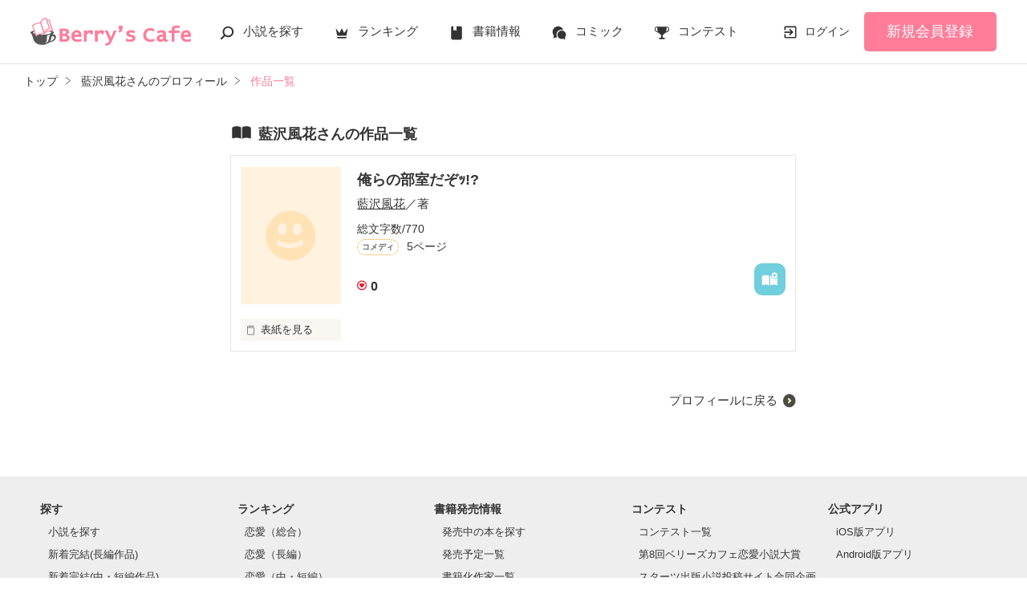

--- FILE ---
content_type: image/svg+xml
request_url: https://www.berrys-cafe.jp/assets/1.0.798/img/common/search.svg
body_size: 399
content:
<?xml version="1.0" encoding="utf-8"?>
<!-- Generator: Adobe Illustrator 23.1.0, SVG Export Plug-In . SVG Version: 6.00 Build 0)  -->
<svg version="1.1" id="レイヤー_1" xmlns="http://www.w3.org/2000/svg" xmlns:xlink="http://www.w3.org/1999/xlink" x="0px"
	 y="0px" viewBox="0 0 32 32" style="enable-background:new 0 0 32 32;" xml:space="preserve">
<style type="text/css">
	.st0{fill:#333333;}
</style>
<path class="st0" d="M18.1,3c-6,0-10.9,4.8-10.9,10.8c0,2.4,0.8,4.7,2.2,6.5l-5.9,5.9c-0.7,0.7-0.7,1.8,0,2.4c0.7,0.7,1.8,0.7,2.5,0
	l6-5.9c1.8,1.2,3.9,1.9,6.2,1.9c6,0,10.9-4.8,10.9-10.8C29,7.8,24.1,3,18.1,3z M18.1,21.4c-4.3,0-7.7-3.4-7.7-7.7
	c0-4.2,3.5-7.7,7.7-7.7c4.3,0,7.7,3.4,7.7,7.7C25.9,18,22.4,21.4,18.1,21.4z"/>
</svg>


--- FILE ---
content_type: application/javascript; charset=utf-8
request_url: https://www.berrys-cafe.jp/build/bookmark-register-zltaYZpi.js
body_size: 2000
content:
import{U as d}from"./assets/utils-Dhn6GQjo.js";import{C as o}from"./assets/constants-B8GFlbkZ.js";import"./assets/toastr-DxCYKGsd.js";import"./assets/encoding-japanese-BGtRPSts.js";import"./assets/jquery-4TQOUQeH.js";const s={TRIGGER_REGISTER:"bookmark-register",TRIGGER_UPDATER:"bookmark-updater",ALREADY:"already",PROCESSING:"processing",AUTHED:"authed",MODAL_NOT_LOGIN:"modal-notlogin",MODAL_SUCCESS:"modal-bookmark"},c=d.getAxios(),n=d.getToastr();class r{constructor({el:t,isUpdater:e=!1}){this.el=t,this.isUpdater=e,this.url=t.dataset.url,this.token=t.dataset.token,this.page=t.dataset.page,this.isAuthed=t.classList.contains(s.AUTHED)}async handleClick(){var t;if(!this.el.classList.contains(s.PROCESSING)){if(this.isUpdater&&!this.isAuthed){this.fadeIn(document.getElementById(s.MODAL_NOT_LOGIN));return}if(!(!this.isUpdater&&this.el.classList.contains(s.ALREADY))){this.el.classList.add(s.PROCESSING);try{const e=this.isUpdater?{_token:this.token,page_number:this.page}:{_token:this.token},i=(await c.post(this.url,e)).data;switch(i.status){case o.API_STATUS_OK:this.handleSuccess(i.data);break;case o.API_STATUS_ERR_LOGIN:this.handleNoLogin((t=i.data)==null?void 0:t.book_id);break;case o.API_STATUS_ERR_NOT_FOUND_DATA:n.error("作品が削除されているか非公開のため、処理に失敗しました。",null,{timeOut:5e3});break}}catch{alert(this.isUpdater?"しおりを挟めませんでした。お手数ですがもう一度お試しください。":"本棚の登録に失敗しました。お手数ですがもう一度お試しください。")}finally{this.el.classList.remove(s.PROCESSING)}}}}handleSuccess(t){this.el.classList.add(s.ALREADY),this.isUpdater?this.fadeIn(document.getElementById(s.MODAL_SUCCESS)):n.success("本棚に追加しました。"),window.sendGtmEvent(t.tracking_event.gtm)}handleNoLogin(t){this.isUpdater?this.fadeIn(document.getElementById(s.MODAL_NOT_LOGIN)):location.href="/login?back_path="+encodeURIComponent(location.pathname+location.search)+"&cb=bookmark&cb_target_id="+t,setTimeout(()=>{this.el.style.display=""},1e3)}fadeIn(t){t.classList.remove("fade_out"),t.style.display="",t.classList.add("fade_in")}}document.addEventListener("click",a=>{const t=a.target.closest(`a.${s.TRIGGER_REGISTER}`),e=a.target.closest(`a.${s.TRIGGER_UPDATER}`);t&&new r({el:t}).handleClick(),e&&new r({el:e,isUpdater:!0}).handleClick()});
